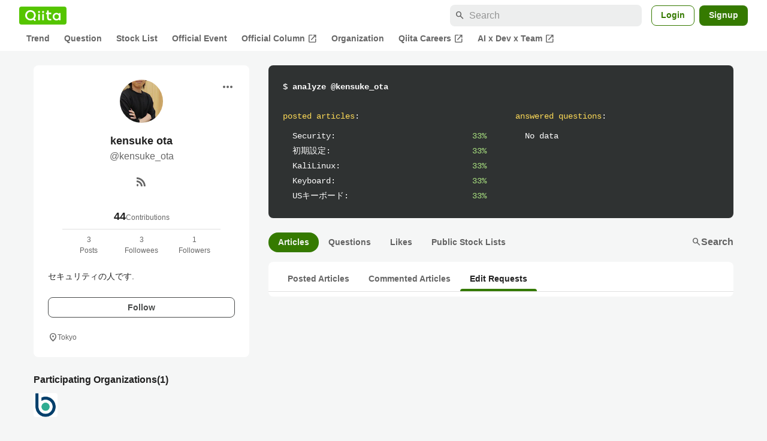

--- FILE ---
content_type: application/javascript; charset=utf-8
request_url: https://fundingchoicesmessages.google.com/f/AGSKWxVuEoWy0NxCp2mcKP_E4gVIkCaNtcJi4oeDD8v_5s70Qg6MABI1iveG5yi4LJPQDG4fCR4gR49zfAoRC1snP5YWxmdTawNUXq3KW1H9ptTcDxWcUKWWg8gqGsCoJ2k_xItuLBM7sDgfhE6Tlc5C2RMSxDz9NArI8PvOc5l5ZDIX3Hok6Reqnns2SYjh/_/adheader.:-abp-properties(data:)/adban./ad/top./user/ads?
body_size: -1289
content:
window['34820ce5-30cb-425a-83da-df005d40a15f'] = true;